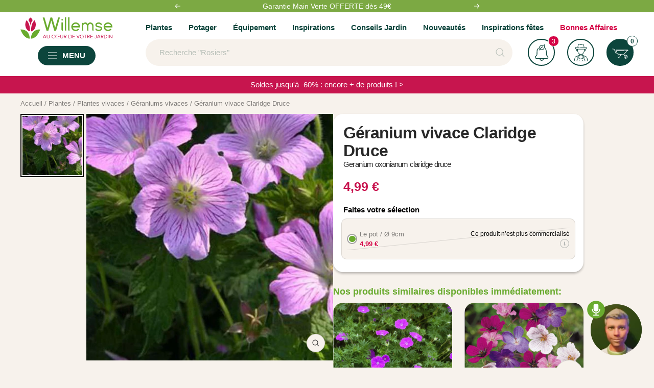

--- FILE ---
content_type: text/javascript
request_url: https://www.willemsefrance.fr/cdn/shop/t/69/assets/cart-recommendation.js?v=168789282449767260191697440829
body_size: -564
content:
let currentIndex=0;function nextSlide(){var slider=document.querySelector(".recommendation-slider"),sliderItems=document.querySelectorAll(".slider-item");currentIndex=(currentIndex+1)%sliderItems.length,updateSlider()}function prevSlide(){var slider=document.querySelector(".recommendation-slider"),sliderItems=document.querySelectorAll(".slider-item");currentIndex=(currentIndex-1+sliderItems.length)%sliderItems.length,updateSlider()}function updateSlider(){var slider=document.querySelector(".recommendation-slider"),sliderItems=document.querySelectorAll(".slider-item"),translateX=-currentIndex*100;slider.style.transform=`translateX(${translateX}%)`}
//# sourceMappingURL=/cdn/shop/t/69/assets/cart-recommendation.js.map?v=168789282449767260191697440829


--- FILE ---
content_type: text/javascript
request_url: https://www.willemsefrance.fr/cdn/shop/t/69/assets/flits_custom_fields.js?v=17079162313835467051677506676
body_size: 5213
content:
(function(Flits2){var customFieldsRegisterPage=Flits2.customFieldsRegisterPage=function(){Flits2.customFieldsRegisterPage.settings={};var settings={};settings=Flits2.extend(Flits2.customFieldsRegisterPage.settings,settings),Flits2.dispatchEvent("Flits:customFields:registerPage:settings:Loaded",{settings}),Flits2.fileFieldReset=function(fileFieldSelector,errorMessage){flitsSnackbar.show({text:errorMessage,pos:"bottom-center",showAction:!1,customClass:"flits-alert-error"}),fileFieldSelector.val(null);var $customerCustomFieldRow=fileFieldSelector.closest(".customer-custom-field-row"),noFileLabel=$customerCustomFieldRow.find(".file-name-label").attr("data-file-label");$customerCustomFieldRow.find(".file-name-label").html(noFileLabel),Flits2.customFields.settings.buttonElement.prop("disabled",!1),$customerCustomFieldRow.find(".file-upload-spinner").addClass("flits-hide")},Flits2.registerPageFileUploadChangeEvent=function(selector){var uploadedFile=selector[0].files[0];if(typeof uploadedFile>"u")return!1;Flits2.customFields.settings.buttonElement.prop("disabled",!0);var $customerCustomFieldRow=selector.closest(".customer-custom-field-row");if($customerCustomFieldRow.find(".file-upload-spinner").removeClass("flits-hide"),$customerCustomFieldRow.find(".file-uploaded").addClass("flits-hide"),uploadedFile.name=="")return Flits2.fileFieldReset(selector,Flits2.customFields.settings.fileTypeInvalidErrorMessage),!1;var validFileTypes=selector.attr("accept").split(",");if(Flits2.inArray(uploadedFile.type,validFileTypes)==-1)return Flits2.fileFieldReset(selector,Flits2.customFields.settings.fileTypeInvalidErrorMessage),!1;if(uploadedFile.size>Flits2.customFields.settings.fileUploadMaxSize)return Flits2.fileFieldReset(selector,Flits2.customFields.settings.fileSizeExceedErrorMessage),!1;var fileName=uploadedFile.name;fileName.length>30&&(fileName=fileName.substring(0,15)+".."+fileName.substr(fileName.lastIndexOf(".")-3)),selector.closest(".customer-custom-field-row").find(".file-name-label").html(fileName);var fileInputName=selector.attr("name"),formData=new FormData;formData.append("token",Flits2.token),formData.append("request_id",Flits2.generateRequestId()),formData.append("field_unique_id",fileInputName),formData.append(fileInputName,uploadedFile),typeof selector.attr("data-val")<"u"&&formData.append("field_prev_temp_file_name",JSON.parse(selector.attr("data-val")).new_value),Flits2.ajax({method:"POST",url:Flits2.customFields.settings.tempFileUploadURL,data:formData,contentType:!1,processData:!1,success:resp=>{if(Flits2.customFields.settings.buttonElement.prop("disabled",!1),resp.status){var fileHistory=selector.attr("name")+"_history",fileData=JSON.stringify(resp[fileHistory]);selector.attr("data-val",fileData),$customerCustomFieldRow.find(".file-upload-spinner").addClass("flits-hide"),$customerCustomFieldRow.find(".file-uploaded").removeClass("flits-hide")}else return Flits2.fileFieldReset(selector,resp.error),!1},error:function(resp){return Flits2.fileFieldReset(selector,resp.responseJSON.message),!1}})},Flits2(document).on("click",Flits2.customFields.settings.buttonElement,function(event){var custom_fields_data={};(Flits2.getLocalStorage(Flits2.customFields.settings.localStorageKeyName)==null||Flits2.getLocalStorage(Flits2.customFields.settings.localStorageKeyName)==null)&&Flits2.setLocalStorage(Flits2.customFields.settings.localStorageKeyName,{}),custom_fields_data=Flits2.getLocalStorage(Flits2.customFields.settings.localStorageKeyName),custom_fields_data.visited_path_history=[location.pathname];var userCustomFields=Flits2.customFields.settings.userCustomFields;Flits2.each(userCustomFields,function(index,customField){var fieldValue="",parentDiv=Flits2("form[action='/account']").find('[data-field-unique-id="'+customField.unique_id+'"]'),fieldType=parentDiv.attr("data-field-type");switch(fieldType){case"file":var selector=parentDiv.find(".customer-custom-field-value-input"),selectorName=selector.attr("name");fieldValue=selector.attr("data-val"),custom_fields_data[selectorName]=fieldValue;break;case"date":case"time":parentDiv.find(".customer-custom-field-value-input").each(function(index2){var selector2=Flits2(this),selectorName2=Flits2(this).attr("name");fieldValue=selector2.val()!=null?selector2.val():"",custom_fields_data[selectorName2]=fieldValue});break;default:var selector=parentDiv.find(".customer-custom-field-value-input"),selectorName=selector.attr("name");fieldValue=selector.val(),custom_fields_data[selectorName]=fieldValue;break}}),Flits2.setLocalStorage(Flits2.customFields.settings.localStorageKeyName,custom_fields_data)}),Flits2(document).on("input",'.customer-custom-field-value-input[type="text"]',function(event){Flits2.regexValidateInputTextbox(Flits2(this))}),Flits2(document).on("change",'.customer-custom-field-value-input[type="file"]',function(event){event.preventDefault(),Flits2.registerPageFileUploadChangeEvent(Flits2(this))}),Flits2.getFieldAjax()},customFieldsAccountPage=Flits2.customFieldsAccountPage=function(){Flits2.customFieldsAccountPage.settings={};var settings={};settings=Flits2.extend(Flits2.customFieldsAccountPage.settings,settings),Flits2.dispatchEvent("Flits:customFields:accountPage:settings:Loaded",{settings}),Flits2.getCustomerCustomFieldsValue=function(){var currentPage=window.location.pathname.split("/").pop(),lastProfileUpdated=Flits2.getLocalStorage("lastProfileUpdatedAt");(typeof lastProfileUpdated>"u"||lastProfileUpdated=="")&&(lastProfileUpdated=Date.now(),Flits2.setLocalStorage("lastProfileUpdatedAt",lastProfileUpdated)),Flits2.ajax({method:"GET",url:Flits2.customFields.settings.getCustomFieldsWithValuesURL.replace("{{ customer_id }}",Flits2.customer_id),data:{currentPage,token:Flits2.token,customer_hash:Flits2.customerHash,lastProfileUpdated}}).done(function(resp){resp.status&&(Flits2.customFields.settings.userCustomFields=resp.userCustomFields,Flits2.customFields.settings.customerCustomFieldsValues=resp.customerCustomFieldsValues,Flits2.IsModuleLoaded.Customer.CustomFields.Ajax=!0,Flits2.loadCustomFields())})},Flits2.setCustomerCustomFieldsValue=function(){Flits2(".customer-custom-field-row").each(function(index){var $customerCustomFieldRow=Flits2(this),customerCustomFieldUniqueId=$customerCustomFieldRow.attr("data-field-unique-id"),customerCustomFieldValue="";$customerCustomFieldRow.find(".customer-custom-field-description").addClass("flits-hide"),$customerCustomFieldRow.find(".customer-custom-field-required-error-message").addClass("flits-hide");var customerCustomFieldsValues=Flits2.customFields.settings.customerCustomFieldsValues;switch(typeof customerCustomFieldsValues[customerCustomFieldUniqueId]<"u"&&(customerCustomFieldValue=customerCustomFieldsValues[customerCustomFieldUniqueId]),$customerCustomFieldRow.attr("data-field-type")){case"date":customerCustomFieldValue==""&&(customerCustomFieldValue="--");var date=customerCustomFieldValue.split("-");$customerCustomFieldRow.find('.customer-custom-field-value-input.year option[value="'+date[0]+'"]').prop("selected",!0),$customerCustomFieldRow.find('.customer-custom-field-value-input.year option[value="'+date[0]+'"]').attr("selected",!0),$customerCustomFieldRow.find(".customer-custom-field-value-input.year").val(date[0]),$customerCustomFieldRow.find('.customer-custom-field-value-input.month option[value="'+date[1]+'"]').prop("selected",!0),$customerCustomFieldRow.find('.customer-custom-field-value-input.month option[value="'+date[1]+'"]').attr("selected",!0),$customerCustomFieldRow.find(".customer-custom-field-value-input.month").val(date[1]),$customerCustomFieldRow.find('.customer-custom-field-value-input.day option[value="'+date[2]+'"]').prop("selected",!0),$customerCustomFieldRow.find('.customer-custom-field-value-input.day option[value="'+date[2]+'"]').attr("selected",!0),$customerCustomFieldRow.find(".customer-custom-field-value-input.day").val(date[2]);break;case"time":customerCustomFieldValue==""&&(customerCustomFieldValue=":");var time=customerCustomFieldValue.split(":");$customerCustomFieldRow.find('.customer-custom-field-value-input.hour option[value="'+time[0]+'"]').prop("selected",!0),$customerCustomFieldRow.find('.customer-custom-field-value-input.hour option[value="'+time[0]+'"]').attr("selected",!0),$customerCustomFieldRow.find(".customer-custom-field-value-input.hour").val(time[0]),$customerCustomFieldRow.find('.customer-custom-field-value-input.minute option[value="'+time[1]+'"]').prop("selected",!0),$customerCustomFieldRow.find('.customer-custom-field-value-input.minute option[value="'+time[1]+'"]').attr("selected",!0),$customerCustomFieldRow.find(".customer-custom-field-value-input.minute").val(time[1]);break;case"file":var noFileLabel=$customerCustomFieldRow.find(".file-name-label").attr("data-file-label");if($customerCustomFieldRow.find(".file-name-label").attr("data-file-name",noFileLabel),$customerCustomFieldRow.find(".file-name-label").html(noFileLabel),$customerCustomFieldRow.find(".customer-custom-field-file-view").attr("data-file-path",""),$customerCustomFieldRow.find(".customer-custom-field-file-delete").addClass("flits-hide"),$customerCustomFieldRow.find(".customer-custom-field-file-undo").addClass("flits-hide"),customerCustomFieldValue=="")$customerCustomFieldRow.find(".customer-custom-field-file-view").addClass("flits-hide");else{var historyVariable=customerCustomFieldUniqueId+"_history";if(typeof customerCustomFieldsValues[historyVariable]<"u"){var historyData=customerCustomFieldsValues[historyVariable];if(typeof historyData[0]<"u"&&typeof historyData[0].original_file_name<"u"){var originalFileName=historyData[0].original_file_name;$customerCustomFieldRow.find(".file-name-label").html(originalFileName),$customerCustomFieldRow.find(".file-name-label").attr("data-file-name",originalFileName),$customerCustomFieldRow.find(".customer-custom-field-file-view").attr("data-file-path",customerCustomFieldValue)}}$customerCustomFieldRow.find(".customer-custom-field-file-view").removeClass("flits-hide"),$customerCustomFieldRow.find('.customer-custom-field-value-input[type="hidden"]').val("uploaded")}$customerCustomFieldRow.find(".customer-custom-field-value-input").val(null),$customerCustomFieldRow.find(".custom-file-input .file-upload-button").addClass("flits-hide");break;default:$customerCustomFieldRow.find(".customer-custom-field-value-input").val(customerCustomFieldValue);break}})},Flits2.loadCustomFields=function(){Flits2.IsModuleLoaded.Profile&&Flits2.IsModuleLoaded.Customer.Ajax&&Flits2.IsModuleLoaded.Customer.CustomFields.Ajax&&Flits2.setCustomerCustomFieldsDeatils(!0)},Flits2(document).on("Flits:myProfile:Loaded",function(){Flits2.IsModuleLoaded.Profile=!0,Flits2.loadCustomFields()}),Flits2(document).on("Flits:customer:AjaxSuccessful",function(){Flits2.IsModuleLoaded.Customer.Ajax=!0,Flits2.loadCustomFields()}),Flits2(document).on("Flits:myProfile:EditButtonClicked",function(){Flits2(".customer-custom-field-row").find("input, textarea, select").removeAttr("disabled"),Flits2(".customer-custom-field-row").find("input, textarea, select").removeAttr("readonly"),Flits2.editButtonClickEvent()}),Flits2(document).on("Flits:myProfile:EditCancelButtonClicked",function(){Flits2(".customer-custom-field-row").find('input[type="file"]').attr("disabled",!0),Flits2.afterSaveOrEditCancelButtonClickEvent(),Flits2.setCustomFieldRowHeightForMobile()}),Flits2.editButtonClickEvent=function(){Flits2.onEditSetCustomerCustomFieldsValue(),Flits2.setCustomFieldRowHeightForMobile()},Flits2.onEditSetCustomerCustomFieldsValue=function(){Flits2(".customer-custom-field-row").each(function(index){var $customerCustomFieldRow=Flits2(this),customerCustomFieldUniqueId=$customerCustomFieldRow.attr("data-field-unique-id"),customerCustomFieldValue="",customerCustomFieldsValues=Flits2.customFields.settings.customerCustomFieldsValues;switch(typeof customerCustomFieldsValues[customerCustomFieldUniqueId]<"u"&&(customerCustomFieldValue=customerCustomFieldsValues[customerCustomFieldUniqueId]),$customerCustomFieldRow.find(".customer-custom-field-description-text").html()!=""?$customerCustomFieldRow.find(".customer-custom-field-description").removeClass("flits-hide"):$customerCustomFieldRow.find(".customer-custom-field-description").addClass("flits-hide"),$customerCustomFieldRow.attr("data-field-type")){case"file":customerCustomFieldValue!=""?($customerCustomFieldRow.find(".customer-custom-field-file-delete").removeClass("flits-hide"),$customerCustomFieldRow.attr("data-field-required")=="required"&&$customerCustomFieldRow.find('input[type!="hidden"]').removeAttr("required"),$customerCustomFieldRow.find('.customer-custom-field-value-input[type="hidden"]').val("uploaded"),$customerCustomFieldRow.find(".customer-custom-field-description").addClass("flits-hide"),$customerCustomFieldRow.find(".file-upload-button").addClass("flits-hide")):$customerCustomFieldRow.find(".file-upload-button").removeClass("flits-hide");break;default:break}})},Flits2.setCustomFieldRowHeightForMobile=function(){Flits2.customFields.settings.accountPageTemplate==2&&Flits2(".flits-mobile-view .customer-custom-field-row .flits-input-wrap").each(function(index){var flitsInputWrapActualHeight;Flits2(this).attr("data-actual-height")?flitsInputWrapActualHeight=parseFloat(Flits2(this).attr("data-actual-height")):(flitsInputWrapActualHeight=parseFloat(Flits2(this).height()),Flits2(this).attr("data-actual-height",parseFloat(flitsInputWrapActualHeight)));var flitsInputWrapNewHeight=flitsInputWrapActualHeight;Flits2(this).find(".customer-custom-field-required-error-message").hasClass("flits-hide")||(flitsInputWrapNewHeight=flitsInputWrapNewHeight+parseFloat(Flits2(this).find(".customer-custom-field-required-error-message").height())),Flits2(this).find(".customer-custom-field-description").hasClass("flits-hide")||(flitsInputWrapNewHeight=flitsInputWrapNewHeight+parseFloat(Flits2(this).find(".customer-custom-field-description").height())),flitsInputWrapNewHeight>=flitsInputWrapActualHeight&&Flits2(this).height(flitsInputWrapNewHeight)})},Flits2.afterSaveOrEditCancelButtonClickEvent=function(){Flits2.setCustomerCustomFieldsValue()},Flits2(document).on("click",".customer-custom-field-file-delete",function(){var $customerCustomFieldRow=Flits2(this).closest(".customer-custom-field-row");Flits2.setFileField($customerCustomFieldRow,"delete")}),Flits2(document).on("click",".customer-custom-field-file-undo",function(){var $customerCustomFieldRow=Flits2(this).closest(".customer-custom-field-row");Flits2.setFileField($customerCustomFieldRow,"undo")}),Flits2(document).on("click",".customer-custom-field-file-view",function(){var loader='<style>.file-url-loader{height:20px;animation:.6s linear infinite spinner;cursor:pointer;text-align:center}</style><svg class="file-url-loader" xmlns="http://www.w3.org/2000/svg" width="20" height="20" viewBox="0 0 24 24" fill="none" stroke="currentColor" stroke-width="2" stroke-linecap="round" stroke-linejoin="round" class="feather feather-loader"><line x1="12" y1="2" x2="12" y2="6"></line><line x1="12" y1="18" x2="12" y2="22"></line><line x1="4.93" y1="4.93" x2="7.76" y2="7.76"></line><line x1="16.24" y1="16.24" x2="19.07" y2="19.07"></line><line x1="2" y1="12" x2="6" y2="12"></line><line x1="18" y1="12" x2="22" y2="12"></line><line x1="4.93" y1="19.07" x2="7.76" y2="16.24"></line><line x1="16.24" y1="7.76" x2="19.07" y2="4.93"></line></svg>';Flits2(".customer-custom-field-file-view svg").addClass("flits-hide"),Flits2(loader).insertBefore(".customer-custom-field-file-view svg");var filePath=Flits2(this).attr("data-file-path");Flits2.ajax({type:"GET",url:Flits2.customFields.settings.viewFileURL,data:{filePath,token:Flits2.token},success:function(resp){Flits2(".customer-custom-field-file-view .file-url-loader").remove(),Flits2(".customer-custom-field-file-view svg").removeClass("flits-hide"),resp.status?window.open(resp.fileUrl,"_blank"):alert(resp.error)}})}),Flits2.setFileField=function($customerCustomFieldRow,action){var affectedElements=[".customer-custom-field-file-delete, .customer-custom-field-file-view",".customer-custom-field-file-undo, .custom-file-input .file-upload-button"],elementsShow=0,elementsHide=1,fileLabel="";switch(action){case"delete":elementsShow=1,elementsHide=0,$customerCustomFieldRow.attr("data-field-required")=="required"&&$customerCustomFieldRow.find('input[type!="hidden"]').attr("required","required"),$customerCustomFieldRow.find('.customer-custom-field-value-input[type="hidden"]').val("delete"),$customerCustomFieldRow.find(".customer-custom-field-description-text").html()!=""&&$customerCustomFieldRow.find(".customer-custom-field-description").removeClass("flits-hide"),fileLabel=$customerCustomFieldRow.find(".file-name-label").attr("data-file-label");break;case"undo":$customerCustomFieldRow.attr("data-field-required")=="required"&&$customerCustomFieldRow.find('input[type!="hidden"]').removeAttr("required"),$customerCustomFieldRow.find('.customer-custom-field-value-input[type="hidden"]').val("uploaded"),$customerCustomFieldRow.find(".customer-custom-field-description-text").html()!=""&&$customerCustomFieldRow.find(".customer-custom-field-description").addClass("flits-hide"),$customerCustomFieldRow.find('.customer-custom-field-value-input[type!="hidden"]').val(null);var noFileLabel=$customerCustomFieldRow.find(".file-name-label").attr("data-file-label");$customerCustomFieldRow.find(".file-name-label").html(noFileLabel),fileLabel=$customerCustomFieldRow.find(".file-name-label").attr("data-file-name");break;default:break}$customerCustomFieldRow.find(".file-name-label").html(fileLabel),$customerCustomFieldRow.find(affectedElements[elementsShow]).removeClass("flits-hide"),$customerCustomFieldRow.find(affectedElements[elementsHide]).addClass("flits-hide")},Flits2.profilePageFileUploadChangeEvent=function(selector){var $customerCustomFieldRow=selector.closest(".customer-custom-field-row"),uploadedFile=selector[0].files[0];if(uploadedFile.name==""){flitsSnackbar.show({text:Flits2.customFields.settings.fileTypeInvalidErrorMessage,pos:"bottom-center",showAction:!1,customClass:"flits-alert-error"}),selector.val(null);var noFileLabel=$customerCustomFieldRow.find(".file-name-label").attr("data-file-label");return $customerCustomFieldRow.find(".file-name-label").html(noFileLabel),!1}else{var validFileTypes=selector.attr("accept").split(",");if(Flits2.inArray(uploadedFile.type,validFileTypes)==-1){flitsSnackbar.show({text:Flits2.customFields.settings.fileTypeInvalidErrorMessage,pos:"bottom-center",showAction:!1,customClass:"flits-alert-error"}),selector.val(null);var noFileLabel=$customerCustomFieldRow.find(".file-name-label").attr("data-file-label");return $customerCustomFieldRow.find(".file-name-label").html(noFileLabel),!1}if(uploadedFile.size>Flits2.customFields.settings.fileUploadMaxSize){flitsSnackbar.show({text:Flits2.customFields.settings.fileSizeExceedErrorMessage,pos:"bottom-center",showAction:!1,customClass:"flits-alert-error"}),selector.val(null);var noFileLabel=$customerCustomFieldRow.find(".file-name-label").attr("data-file-label");return $customerCustomFieldRow.find(".file-name-label").html(noFileLabel),!1}selector.val()==""&&selector.attr("required")=="required"?selector.closest(".customer-custom-field-row").find(".customer-custom-field-required-error-message").removeClass("flits-hide"):selector.closest(".customer-custom-field-row").find(".customer-custom-field-required-error-message").addClass("flits-hide");var fileName=uploadedFile.name;fileName.length>13&&(fileName=fileName.substring(0,4)+".."+fileName.substr(fileName.lastIndexOf(".")-3)),selector.closest(".customer-custom-field-row").find(".file-name-label").html(fileName)}},Flits2(document).on("Flits:myProfile:Validate",function(){Flits2('.customer-custom-field-value-input[required="required"]').each(function(index){if(Flits2(this).is(":visible")){var $customerCustomFieldRow=Flits2(this).closest(".customer-custom-field-row");if(Flits2(this).val()==""||Flits2(this).val()==null||typeof Flits2(this).val()>"u"){$customerCustomFieldRow.find(".customer-custom-field-required-error-message").removeClass("flits-hide"),Flits2.myProfile.settings.isValidRequest=!1;return}else $customerCustomFieldRow.find(".customer-custom-field-required-error-message").addClass("flits-hide")}}),Flits2.setCustomFieldRowHeightForMobile(),Flits2.dispatchEvent("Flits:customFields:CustomValidate")}),Flits2(document).on("Flits:myProfile:ChangeCustomFieldsAjaxSettings",function(event){Flits2.myProfile.settings.formData=new FormData;var formParams=event.detail.params;Flits2.each(formParams,function(key,input){Flits2.myProfile.settings.formData.append(input.name,input.value)}),Flits2.myProfile.settings.formData.append("from_page","account");var formSelector=event.detail.formSelector;formSelector.find('.customer-custom-field-value-input[type="file"]').each(function(index){var selector=Flits2(this),uploadedFile=selector[0].files[0];typeof uploadedFile<"u"&&Flits2.myProfile.settings.formData.append(selector.attr("name"),uploadedFile)});var ajaxSettings=event.detail.ajaxSettings;ajaxSettings.contentType=!1,ajaxSettings.processData=!1,ajaxSettings.data=Flits2.myProfile.settings.formData}),Flits2(document).on("Flits:myProfile:Updated",function(event){var resp=event.detail.resp;typeof resp.customerCustomFieldsValues<"u"&&(Flits2.customFields.settings.customerCustomFieldsValues=resp.customerCustomFieldsValues),Flits2.setLocalStorage("lastProfileUpdatedAt",Date.now()),Flits2.afterSaveOrEditCancelButtonClickEvent()}),Flits2(document).on("input",'.customer-custom-field-value-input[type="text"]',function(event){Flits2.regexValidateInputTextbox(Flits2(this))}),Flits2(document).on("change",'.customer-custom-field-value-input[type="file"]',function(event){Flits2.profilePageFileUploadChangeEvent(Flits2(this))}),Flits2.getCustomerCustomFieldsValue()};if(Flits2.extend({customFields:{settings:{asset:null,userCustomFields:null,customerCustomFieldsValues:null,themeStoreId:null,accountPageTemplate:null,htmlStructure:null,buttonElement:null,loadingHtml:'<style>.custom-fields-loading{height:20px;animation:.6s linear infinite spinner;cursor:pointer;margin:10px;text-align:center}@keyframes spinner{to{transform:rotate(360deg)}}</style><div class="custom-fields-loading"><svg xmlns="http://www.w3.org/2000/svg" width="20" height="20" viewBox="0 0 24 24" fill="none" stroke="currentColor" stroke-width="2" stroke-linecap="round" stroke-linejoin="round" class="feather feather-loader"><line x1="12" y1="2" x2="12" y2="6"/><line x1="12" y1="18" x2="12" y2="22"/><line x1="4.93" y1="4.93" x2="7.76" y2="7.76"/><line x1="16.24" y1="16.24" x2="19.07" y2="19.07"/><line x1="2" y1="12" x2="6" y2="12"/><line x1="18" y1="12" x2="22" y2="12"/><line x1="4.93" y1="19.07" x2="7.76" y2="16.24"/><line x1="16.24" y1="7.76" x2="19.07" y2="4.93"/></svg></div>',getAssetURL:Flits2.base_url+"/custom-fields/get-asset",getCustomFieldsURL:Flits2.base_url+"/custom-fields/get",tempFileUploadURL:Flits2.base_url+"/custom-fields/upload-file",saveCustomFieldsValuesURL:Flits2.base_url+"/{{ customer_id }}/custom-fields/save",getCustomFieldsWithValuesURL:Flits2.base_url+"/{{ customer_id }}/custom-fields/get",viewFileURL:Flits2.base_url+"/custom-fields/generate-file-url",fileUploadMaxSize:1*1e6,fileTypeInvalidErrorMessage:Flits2.t("Flits.locals.custom_fields.file_type_invalid_error_message","Please check file type and try again"),fileSizeExceedErrorMessage:Flits2.t("Flits.locals.custom_fields.file_size_exceed_error_message","File size exceeds 1MB, please resize and upload"),localStorageKeyName:"custom_fields_data"}},uuidv4:function(){"use strict";var t,e=new Uint8Array(16);function o(){if(!t&&!(t=typeof crypto<"u"&&crypto.getRandomValues&&crypto.getRandomValues.bind(crypto)||typeof msCrypto<"u"&&typeof msCrypto.getRandomValues=="function"&&msCrypto.getRandomValues.bind(msCrypto)))throw new Error("crypto.getRandomValues() not supported. See https://github.com/uuidjs/uuid#getrandomvalues-not-supported");return t(e)}var n=/^(?:[0-9a-f]{8}-[0-9a-f]{4}-[1-5][0-9a-f]{3}-[89ab][0-9a-f]{3}-[0-9a-f]{12}|00000000-0000-0000-0000-000000000000)$/i;function r(t2){return typeof t2=="string"&&n.test(t2)}for(var i2=[],u=0;u<256;++u)i2.push((u+256).toString(16).substr(1));function generateUUIDv4(t2,e2,n2){var u2=(t2=t2||{}).random||(t2.rng||o)();if(u2[6]=15&u2[6]|64,u2[8]=63&u2[8]|128,e2){n2=n2||0;for(var f=0;f<16;++f)e2[n2+f]=u2[f];return e2}return function(t3){var e3=arguments.length>1&&arguments[1]!==void 0?arguments[1]:0,o2=(i2[t3[e3+0]]+i2[t3[e3+1]]+i2[t3[e3+2]]+i2[t3[e3+3]]+"-"+i2[t3[e3+4]]+i2[t3[e3+5]]+"-"+i2[t3[e3+6]]+i2[t3[e3+7]]+"-"+i2[t3[e3+8]]+i2[t3[e3+9]]+"-"+i2[t3[e3+10]]+i2[t3[e3+11]]+i2[t3[e3+12]]+i2[t3[e3+13]]+i2[t3[e3+14]]+i2[t3[e3+15]]).toLowerCase();if(!r(o2))throw TypeError("Stringified UUID is invalid");return o2}(u2)}return generateUUIDv4()},generateRequestId:function(){return Flits2.uuidv4()},getcustomFieldsAsset:function(){var getAssetAjaxData={token:Flits2.token};location.pathname=="/account/register"?getAssetAjaxData.from_page="register":getAssetAjaxData.from_page="account",typeof Shopify.theme<"u"&&typeof Shopify.theme.theme_store_id<"u"&&Shopify.theme.theme_store_id!=null?Flits2.customFields.settings.themeStoreId=Shopify.theme.theme_store_id:typeof Flits2.accountSettings<"u"&&typeof Flits2.accountSettings.themeStoreId<"u"&&Flits2.accountSettings.themeStoreId!=null&&(Flits2.customFields.settings.themeStoreId=Flits2.accountSettings.themeStoreId),typeof Flits2.accountSettings<"u"&&typeof Flits2.accountSettings.template<"u"&&Flits2.accountSettings.template!=null&&(Flits2.customFields.settings.accountPageTemplate=Flits2.accountSettings.template),Flits2.dispatchEvent("Flits:customFields:BeforeGetAssetAjax"),getAssetAjaxData.theme_store_id=Flits2.customFields.settings.themeStoreId,getAssetAjaxData.account_page_template=Flits2.customFields.settings.accountPageTemplate,Flits2.ajax({method:"GET",url:Flits2.customFields.settings.getAssetURL,data:getAssetAjaxData}).done(function(resp){resp.status&&(Flits2.customFields.settings.asset=resp.asset,Flits2.dispatchEvent("Flits:customFields:GetAsset:AjaxSuccessful"),typeof Flits2.customFields.settings.asset<"u"&&Flits2.customFields.settings.asset!=null&&Flits2.getScript(Flits2.customFields.settings.asset).done(function(script,textStatus){Flits2.dispatchEvent("Flits:customFields:AssetLoaded")}).fail(function(jqxhr,settings,exception){}))})},regexValidateInputTextbox:function(selector){var value=selector.val();if(typeof selector.attr("data-type")<"u")switch(selector.attr("data-type")){case"letters":var letters=value.replace(/[^a-zA-Z ]/g,"");selector.val(letters);break;case"numbers":var numbers=value.replace(/[^0-9 ]/g,"");selector.val(numbers);break;default:break}},setCustomFieldValueAjax:function(){var custom_fields_data=Flits2.getLocalStorage(Flits2.customFields.settings.localStorageKeyName);if(typeof custom_fields_data<"u"&&custom_fields_data!=null){var visited_path_history=custom_fields_data.visited_path_history;if(typeof visited_path_history<"u"&&Flits2.inArray("/account/register",visited_path_history)!=-1){if(location.pathname=="/challenge")return visited_path_history.push(location.pathname),custom_fields_data.visited_path_history=visited_path_history,Flits2.setLocalStorage(Flits2.customFields.settings.localStorageKeyName,custom_fields_data),!0;custom_fields_data.token=Flits2.token,custom_fields_data.customer_hash=Flits2.customerHash,custom_fields_data.from_page="register",Flits2.customer_id!=-1&&(Flits2.removeItemLocalStorage(Flits2.customFields.settings.localStorageKeyName),Flits2.ajax({method:"POST",url:Flits2.customFields.settings.saveCustomFieldsValuesURL.replace("{{ customer_id }}",Flits2.customer_id),data:custom_fields_data}).done(function(resp){resp.status}))}}},dateTimeOptionGenerate:function(start,end,elem){for(i=start;i<=end;i++){let opt=Flits2("<option/>"),val=i<10?"0"+i:i;opt.attr("value",val),opt.html(val),elem.append(opt)}},setCustomFieldsList:function(userCustomField,index){if(!(Flits2('.customer-custom-field-row[data-field-unique-id="'+userCustomField.unique_id+'"]').length>=1)){var fieldType=userCustomField.type;if(!(typeof Flits2.customFields.settings.htmlStructure[fieldType]>"u")){Flits2.dispatchEvent("Flits:customFields:BeforeFieldAppend",{index}),userCustomField=Flits2.customFields.settings.userCustomFields[index];var singleFieldHtmlData=Flits2.customFields.settings.htmlStructure[fieldType].fieldHTML;Flits2(singleFieldHtmlData).insertBefore(Flits2.customFields.settings.buttonElement);var $customerCustomFieldRow=Flits2(".customer-custom-field-row-clone").attr("data-field-unique-id",userCustomField.unique_id).attr("data-field-type",userCustomField.type);switch($customerCustomFieldRow.addClass("flits-hide"),$customerCustomFieldRow.find("input, textarea, select").addClass("customer-custom-field-value-input"),location.pathname=="/account"&&(Flits2.accountSettings.template==1?($customerCustomFieldRow.find("input, textarea, select").prop("readonly",!0),$customerCustomFieldRow.find('input[type="file"]').prop("disabled",!0),$customerCustomFieldRow.find("select").prop("disabled",!0)):$customerCustomFieldRow.find("input, textarea, select").prop("disabled",!0)),$customerCustomFieldRow.find(".customer-custom-field-title").html(userCustomField.title),fieldType){case"date":var $daySelector=$customerCustomFieldRow.find(".customer-custom-field-value-input.day");$daySelector.attr("name",userCustomField.unique_id+"[day]"),Flits2.dateTimeOptionGenerate(1,31,$daySelector);var $monthSelector=$customerCustomFieldRow.find(".customer-custom-field-value-input.month");$monthSelector.attr("name",userCustomField.unique_id+"[month]"),Flits2.dateTimeOptionGenerate(1,12,$monthSelector);var $yearSelector=$customerCustomFieldRow.find(".customer-custom-field-value-input.year");$yearSelector.attr("name",userCustomField.unique_id+"[year]"),Flits2.dateTimeOptionGenerate(1920,new Date().getFullYear(),$yearSelector),$customerCustomFieldRow.find('select.customer-custom-field-value-input option[value=""]').prop("selected",!0),$customerCustomFieldRow.find('select.customer-custom-field-value-input option[value=""]').attr("selected",!0),$customerCustomFieldRow.find("select.customer-custom-field-value-input").val("");break;case"time":var $hourSelector=$customerCustomFieldRow.find(".customer-custom-field-value-input.hour");$hourSelector.attr("name",userCustomField.unique_id+"[hour]"),Flits2.dateTimeOptionGenerate(0,23,$hourSelector);var $minuteSelector=$customerCustomFieldRow.find(".customer-custom-field-value-input.minute");$minuteSelector.attr("name",userCustomField.unique_id+"[minute]"),Flits2.dateTimeOptionGenerate(0,59,$minuteSelector),$customerCustomFieldRow.find('select.customer-custom-field-value-input option[value=""]').prop("selected",!0),$customerCustomFieldRow.find('select.customer-custom-field-value-input option[value=""]').attr("selected",!0),$customerCustomFieldRow.find("select.customer-custom-field-value-input").val("");break;case"file":typeof userCustomField.file_extensions<"u"&&$customerCustomFieldRow.find('.customer-custom-field-value-input[type="file"]').attr("accept",userCustomField.file_extensions.toString()),typeof userCustomField.upload_button_text<"u"&&$customerCustomFieldRow.find(".file-upload-button").html(userCustomField.upload_button_text),typeof userCustomField.placeholder<"u"&&$customerCustomFieldRow.find(".file-name-label").html(userCustomField.placeholder).attr("data-file-label",userCustomField.placeholder),$customerCustomFieldRow.find('.customer-custom-field-value-input[type!="hidden"]').attr("name",userCustomField.unique_id),$customerCustomFieldRow.find('.customer-custom-field-value-input[type="hidden"]').attr("name",userCustomField.unique_id+"_file_status");break;default:typeof userCustomField.placeholder<"u"&&userCustomField.placeholder!=null&&userCustomField.placeholder!=""?$customerCustomFieldRow.find(".customer-custom-field-value-input").attr("placeholder",userCustomField.placeholder):location.pathname=="/account/register"&&$customerCustomFieldRow.find(".customer-custom-field-value-input").attr("placeholder",userCustomField.title),$customerCustomFieldRow.find(".customer-custom-field-value-input").attr("name",userCustomField.unique_id);break}typeof userCustomField.description<"u"&&userCustomField.description!=null?$customerCustomFieldRow.find(".customer-custom-field-description-text").html(userCustomField.description):$customerCustomFieldRow.find(".customer-custom-field-description").addClass("flits-hide"),typeof userCustomField.is_required<"u"&&userCustomField.is_required?(Flits2("form[action='/account']").removeAttr("novalidate"),$customerCustomFieldRow.find('input[type!="hidden"],textarea, select').attr("required","required"),$customerCustomFieldRow.attr("data-field-required","required"),typeof userCustomField.required_error_message<"u"&&$customerCustomFieldRow.find(".customer-custom-field-required-error-message").html(userCustomField.required_error_message)):$customerCustomFieldRow.find(".customer-custom-field-required-error-message").addClass("flits-hide"),$customerCustomFieldRow.find(".customer-custom-field-title").html(userCustomField.title),$customerCustomFieldRow.removeClass("customer-custom-field-row-clone"),Flits2.dispatchEvent("Flits:customFields:AfterFieldAppend",{customerCustomFieldRow:$customerCustomFieldRow,index})}}},setCustomerCustomFieldsDeatils:function(setCustomerCustomFieldsValue){var userCustomFields=Flits2.customFields.settings.userCustomFields;userCustomFields.length>0&&(Flits2.customFields.settings.buttonElement=Flits2.customFieldsTemplate.buttonElement(),Flits2(Flits2.customFields.settings.loadingHtml).insertBefore(Flits2.customFields.settings.buttonElement),Flits2.dispatchEvent("Flits:customFields:BeforeAllFieldsAppend"),userCustomFields.forEach(function(userCustomField,index){Flits2.setCustomFieldsList(userCustomField,index)}),Flits2(".custom-fields-loading").addClass("flits-hide"),Flits2(".customer-custom-field-row").removeClass("flits-hide"),Flits2.dispatchEvent("Flits:customFields:AfterAllFieldsAppend"),setCustomerCustomFieldsValue&&(Flits2.setCustomerCustomFieldsValue(),Flits2.dispatchEvent("Flits:customFields:CustomerAllFieldsValuesSet")))},getFieldAjax:function(){var currentPage=window.location.pathname.split("/").pop();Flits2.ajax({method:"GET",url:Flits2.customFields.settings.getCustomFieldsURL,data:{currentPage,token:Flits2.token}}).done(function(resp){resp.status&&(Flits2.customFields.settings.userCustomFields=resp.userCustomFields,Flits2.setCustomerCustomFieldsDeatils(!1))})},removeItemLocalStorage:function(key){if(localStorage.getItem(Flits2.localStorageVar)!=null){var existing=JSON.parse(localStorage.getItem(Flits2.localStorageVar));return typeof existing[key]<"u"&&delete existing[key],localStorage.setItem(Flits2.localStorageVar,JSON.stringify(existing))}}}),Flits2.Metafields.IS_CUSTOM_FIELDS_ENABLE&&Flits2.Metafields.IS_CUSTOM_FIELDS_ENABLE==1){switch(location.pathname){case"/account/register":Flits2.removeItemLocalStorage(Flits2.customFields.settings.localStorageKeyName),Flits2.getcustomFieldsAsset();break;case"/account":Flits2.getcustomFieldsAsset(),Flits2.setCustomFieldValueAjax();break;default:Flits2.setCustomFieldValueAjax();break}Flits2(document).on("Flits:customFields:AssetLoaded",function(event){Flits2(Flits2.customFieldsTemplate.cssStyle).appendTo("head"),Flits2.customFields.settings.htmlStructure=Flits2.customFieldsTemplate.htmlStructure,location.pathname=="/account/register"?Flits2.customFieldsRegisterPage():Flits2.customFieldsAccountPage()})}})(Flits);
//# sourceMappingURL=/cdn/shop/t/69/assets/flits_custom_fields.js.map?v=17079162313835467051677506676


--- FILE ---
content_type: text/javascript; charset=utf-8
request_url: https://www.willemsefrance.fr/products/geranium-vivace-claridge-druce.js
body_size: 506
content:
{"id":10549754233178,"title":"Géranium vivace Claridge Druce","handle":"geranium-vivace-claridge-druce","description":"\u003cp\u003eCette vivace au feuillage persistant peut atteindre une hauteur de 70 cm. Cette plante rustique résiste à des températures de -15° C et apprécie une exposition ensoleillée et mi-ombre. Sa floraison a lieu en mai-juin.\u003c\/p\u003e","published_at":"2025-11-19T20:55:19+01:00","created_at":"2025-11-19T20:55:18+01:00","vendor":"1763668799","type":"Plantes vivaces","tags":["BreadcrumbHandle:Géraniums vivaces","CategoryId:5269","CategoryIds:5000.5025.5269","CollectionId:5000","CollectionId:5025","CollectionId:5265","CollectionId:5269","CollectionId:5281","CollectionId:5288","CollectionId:5664","Couleur de la fleur:Violet","Exposition:Lieu ensoleillé","Exposition:Mi-ombragé","MasterID:110018","Mois de floraison:Juin","Mois de floraison:Mai","Orderable:No","Spécifications:Feuilles toute l'année","Visible:No"],"price":499,"price_min":499,"price_max":499,"available":false,"price_varies":false,"compare_at_price":499,"compare_at_price_min":499,"compare_at_price_max":499,"compare_at_price_varies":false,"variants":[{"id":52790157476186,"title":"Le pot \/ Ø 9cm","option1":"Le pot \/ Ø 9cm","option2":null,"option3":null,"sku":"025174","requires_shipping":true,"taxable":true,"featured_image":null,"available":false,"name":"Géranium vivace Claridge Druce - Le pot \/ Ø 9cm","public_title":"Le pot \/ Ø 9cm","options":["Le pot \/ Ø 9cm"],"price":499,"weight":0,"compare_at_price":499,"inventory_management":"shopify","barcode":"5400001007544","quantity_rule":{"min":1,"max":null,"increment":1},"quantity_price_breaks":[],"requires_selling_plan":false,"selling_plan_allocations":[]}],"images":["\/\/cdn.shopify.com\/s\/files\/1\/0595\/5531\/5848\/files\/vds_110018_1.jpg?v=1763582121"],"featured_image":"\/\/cdn.shopify.com\/s\/files\/1\/0595\/5531\/5848\/files\/vds_110018_1.jpg?v=1763582121","options":[{"name":"Title","position":1,"values":["Le pot \/ Ø 9cm"]}],"url":"\/products\/geranium-vivace-claridge-druce","media":[{"alt":"Géranium vivace Claridge Druce - Willemse","id":56746632413530,"position":1,"preview_image":{"aspect_ratio":1.0,"height":500,"width":500,"src":"https:\/\/cdn.shopify.com\/s\/files\/1\/0595\/5531\/5848\/files\/vds_110018_1.jpg?v=1763582121"},"aspect_ratio":1.0,"height":500,"media_type":"image","src":"https:\/\/cdn.shopify.com\/s\/files\/1\/0595\/5531\/5848\/files\/vds_110018_1.jpg?v=1763582121","width":500}],"requires_selling_plan":false,"selling_plan_groups":[]}

--- FILE ---
content_type: text/javascript; charset=utf-8
request_url: https://www.willemsefrance.fr/products/geranium-vivace-claridge-druce.js
body_size: 439
content:
{"id":10549754233178,"title":"Géranium vivace Claridge Druce","handle":"geranium-vivace-claridge-druce","description":"\u003cp\u003eCette vivace au feuillage persistant peut atteindre une hauteur de 70 cm. Cette plante rustique résiste à des températures de -15° C et apprécie une exposition ensoleillée et mi-ombre. Sa floraison a lieu en mai-juin.\u003c\/p\u003e","published_at":"2025-11-19T20:55:19+01:00","created_at":"2025-11-19T20:55:18+01:00","vendor":"1763668799","type":"Plantes vivaces","tags":["BreadcrumbHandle:Géraniums vivaces","CategoryId:5269","CategoryIds:5000.5025.5269","CollectionId:5000","CollectionId:5025","CollectionId:5265","CollectionId:5269","CollectionId:5281","CollectionId:5288","CollectionId:5664","Couleur de la fleur:Violet","Exposition:Lieu ensoleillé","Exposition:Mi-ombragé","MasterID:110018","Mois de floraison:Juin","Mois de floraison:Mai","Orderable:No","Spécifications:Feuilles toute l'année","Visible:No"],"price":499,"price_min":499,"price_max":499,"available":false,"price_varies":false,"compare_at_price":499,"compare_at_price_min":499,"compare_at_price_max":499,"compare_at_price_varies":false,"variants":[{"id":52790157476186,"title":"Le pot \/ Ø 9cm","option1":"Le pot \/ Ø 9cm","option2":null,"option3":null,"sku":"025174","requires_shipping":true,"taxable":true,"featured_image":null,"available":false,"name":"Géranium vivace Claridge Druce - Le pot \/ Ø 9cm","public_title":"Le pot \/ Ø 9cm","options":["Le pot \/ Ø 9cm"],"price":499,"weight":0,"compare_at_price":499,"inventory_management":"shopify","barcode":"5400001007544","quantity_rule":{"min":1,"max":null,"increment":1},"quantity_price_breaks":[],"requires_selling_plan":false,"selling_plan_allocations":[]}],"images":["\/\/cdn.shopify.com\/s\/files\/1\/0595\/5531\/5848\/files\/vds_110018_1.jpg?v=1763582121"],"featured_image":"\/\/cdn.shopify.com\/s\/files\/1\/0595\/5531\/5848\/files\/vds_110018_1.jpg?v=1763582121","options":[{"name":"Title","position":1,"values":["Le pot \/ Ø 9cm"]}],"url":"\/products\/geranium-vivace-claridge-druce","media":[{"alt":"Géranium vivace Claridge Druce - Willemse","id":56746632413530,"position":1,"preview_image":{"aspect_ratio":1.0,"height":500,"width":500,"src":"https:\/\/cdn.shopify.com\/s\/files\/1\/0595\/5531\/5848\/files\/vds_110018_1.jpg?v=1763582121"},"aspect_ratio":1.0,"height":500,"media_type":"image","src":"https:\/\/cdn.shopify.com\/s\/files\/1\/0595\/5531\/5848\/files\/vds_110018_1.jpg?v=1763582121","width":500}],"requires_selling_plan":false,"selling_plan_groups":[]}

--- FILE ---
content_type: text/javascript; charset=utf-8
request_url: https://www.willemsefrance.fr/products/geranium-vivace-claridge-druce.js
body_size: 76
content:
{"id":10549754233178,"title":"Géranium vivace Claridge Druce","handle":"geranium-vivace-claridge-druce","description":"\u003cp\u003eCette vivace au feuillage persistant peut atteindre une hauteur de 70 cm. Cette plante rustique résiste à des températures de -15° C et apprécie une exposition ensoleillée et mi-ombre. Sa floraison a lieu en mai-juin.\u003c\/p\u003e","published_at":"2025-11-19T20:55:19+01:00","created_at":"2025-11-19T20:55:18+01:00","vendor":"1763668799","type":"Plantes vivaces","tags":["BreadcrumbHandle:Géraniums vivaces","CategoryId:5269","CategoryIds:5000.5025.5269","CollectionId:5000","CollectionId:5025","CollectionId:5265","CollectionId:5269","CollectionId:5281","CollectionId:5288","CollectionId:5664","Couleur de la fleur:Violet","Exposition:Lieu ensoleillé","Exposition:Mi-ombragé","MasterID:110018","Mois de floraison:Juin","Mois de floraison:Mai","Orderable:No","Spécifications:Feuilles toute l'année","Visible:No"],"price":499,"price_min":499,"price_max":499,"available":false,"price_varies":false,"compare_at_price":499,"compare_at_price_min":499,"compare_at_price_max":499,"compare_at_price_varies":false,"variants":[{"id":52790157476186,"title":"Le pot \/ Ø 9cm","option1":"Le pot \/ Ø 9cm","option2":null,"option3":null,"sku":"025174","requires_shipping":true,"taxable":true,"featured_image":null,"available":false,"name":"Géranium vivace Claridge Druce - Le pot \/ Ø 9cm","public_title":"Le pot \/ Ø 9cm","options":["Le pot \/ Ø 9cm"],"price":499,"weight":0,"compare_at_price":499,"inventory_management":"shopify","barcode":"5400001007544","quantity_rule":{"min":1,"max":null,"increment":1},"quantity_price_breaks":[],"requires_selling_plan":false,"selling_plan_allocations":[]}],"images":["\/\/cdn.shopify.com\/s\/files\/1\/0595\/5531\/5848\/files\/vds_110018_1.jpg?v=1763582121"],"featured_image":"\/\/cdn.shopify.com\/s\/files\/1\/0595\/5531\/5848\/files\/vds_110018_1.jpg?v=1763582121","options":[{"name":"Title","position":1,"values":["Le pot \/ Ø 9cm"]}],"url":"\/products\/geranium-vivace-claridge-druce","media":[{"alt":"Géranium vivace Claridge Druce - Willemse","id":56746632413530,"position":1,"preview_image":{"aspect_ratio":1.0,"height":500,"width":500,"src":"https:\/\/cdn.shopify.com\/s\/files\/1\/0595\/5531\/5848\/files\/vds_110018_1.jpg?v=1763582121"},"aspect_ratio":1.0,"height":500,"media_type":"image","src":"https:\/\/cdn.shopify.com\/s\/files\/1\/0595\/5531\/5848\/files\/vds_110018_1.jpg?v=1763582121","width":500}],"requires_selling_plan":false,"selling_plan_groups":[]}